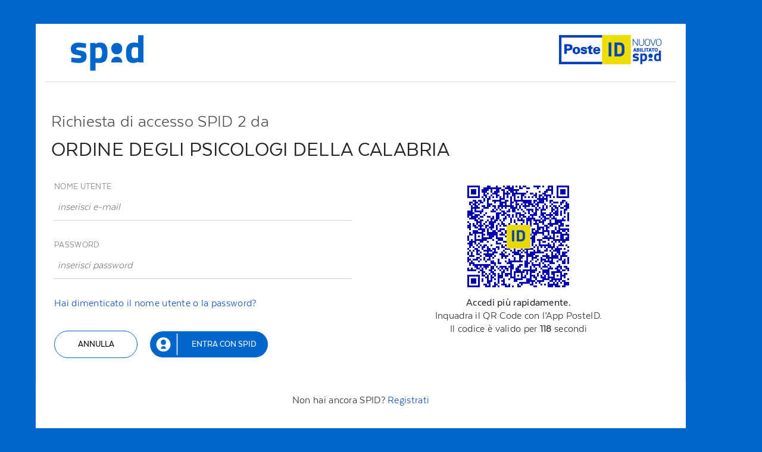

--- FILE ---
content_type: text/html;charset=UTF-8
request_url: https://posteid.poste.it/jod-login-schema/login.jsp
body_size: 6163
content:
<!DOCTYPE html PUBLIC "-//W3C//DTD XHTML 1.0 Transitional//EN" "http://www.w3.org/TR/xhtml1/DTD/xhtml1-transitional.dtd">









	















<html xmlns="http://www.w3.org/1999/xhtml" xml:lang="it" lang="it" dir="ltr">
<!-- false -->
<head>

    <meta http-equiv="X-UA-Compatible" content="IE=Edge" />
    <meta name="viewport" content="width=device-width, initial-scale=1" />
    <meta http-equiv="Content-Type" content="text/html; charset=utf-8" />
    <meta name="description" content="" />
    <meta name="keywords" content="" />

    
        <title>Login IDP</title>  
    <link type="text/css" rel="stylesheet" href="resources/css/loading-spinner.css" />    
  
	<script type="text/javascript" src="/jod-login-schema/resources/js/jquery.min.js"></script>

<!-- Stili base-->
<link type="text/css" rel="stylesheet" href="/jod-login-schema/risorse_dt/bootstrap/css/bootstrap.min.css">
<link type="text/css" rel="stylesheet" href="/jod-login-schema/risorse_dt/condivise/stili/trasversali/base.css">
<link type="text/css" rel="stylesheet" href="/jod-login-schema/risorse_dt/condivise/stili/trasversali/retina.css">

<link type="text/css" rel="stylesheet" href="/jod-login-schema/risorse_dt/condivise/stili/trasversali/typography.css">
<link type="text/css" rel="stylesheet" href="/jod-login-schema/risorse_dt/condivise/stili/trasversali/fonts.css">
<link type="text/css" rel="stylesheet" href="/jod-login-schema/risorse_dt/condivise/stili/trasversali/spaces.css">
<link type="text/css" rel="stylesheet" href="/jod-login-schema/risorse_dt/condivise/stili/trasversali/alignment.css">
<link type="text/css" rel="stylesheet" href="/jod-login-schema/risorse_dt/condivise/stili/trasversali/extra.css">
<link type="text/css" rel="stylesheet" href="/jod-login-schema/risorse_dt/condivise/stili/trasversali/base-element.css">


        
<script type="text/javascript" src="/jod-login-schema/risorse_dt/condivise/javascript/utilita.js"></script>
        
        
    
    <link type="text/css" rel="stylesheet" href="risorse/applicazioni/login-idp/stili/style-login-idp.css" />
	<!--[if lt IE 8]> 
        <link type="text/css" rel="stylesheet" href="risorse/applicazioni/login-idp/stili/style-login-idp-ie.css" />
    <![endif]-->
    
    <style type="text/css">

        
		@media only screen and (min-width: 767px) {
		
	     .modal-btn-170{
        
          width: 170px;
        
        }
	 }
    
    </style>
	
	
	<script type="text/javascript">
	function xreset() {
		try {
			
				document.location.href ="/jod-login-schema/on?xpar=f9gCKzHrdWPsloJ25CENb0amVeS0WTvCnr%2Fv21jBh6DGtVIAwWvVTzwRkmNYhfEeSn%2FxINsUT993sEFDbknNc4zY%2FJI9WRcZYv%2BXowTrz%2FE%3D";
			
		} catch (e) {
			
				window.location.href ="/jod-login-schema/on?xpar=f9gCKzHrdWPsloJ25CENb0amVeS0WTvCnr%2Fv21jBh6DGtVIAwWvVTzwRkmNYhfEeSn%2FxINsUT993sEFDbknNc4zY%2FJI9WRcZYv%2BXowTrz%2FE%3D";
			
			};
	 return true;

}
    </script>
	

<script language="javascript">



var ps_client_ip='3.14.28.173';

</script>



<script type="text/javascript" src="/jod-login-schema/resources/portal/js-rsa/json2.js" ></script>
<script type="text/javascript" src="/jod-login-schema/resources/portal/js-rsa/pbase-css.js"></script>
<script type="text/javascript" src="/jod-login-schema/resources/portal/js-rsa/pbase-css-poste.js"></script>


	<script type="text/javascript">
	function login(actForm) {
		try {
			posteSubmit(actForm);
		} catch (e) {};
	 return true;

}
    </script>



	
	
	
	<link rel="stylesheet" href="/jod-login-schema/risorse/applicazioni/login-idp/stili/style-login-idp-fix.css" type="text/css">
     
 

</head>

	
	

<body>
    <!--div id="main-container"-->
    <div class="content content-main">
    <div class="container innerspacer-xs-left-05 innerspacer-xs-right-05">
        <!--div class="row"-->
            <div id="accessibility-anchor">
                <div class="row">
                    <!--div class="col-md-12 col-structure"-->
                    <div class="col-structure">
                        <div id="main">
                            <div class="main-pills" style="border-bottom:0 !important">
                                <!--div class="main-pills-wrap"-->
                                    <div class="row">
                                        <!--div class="col-sm-12 innerspacer-md-20 innerspacer-lg-20"-->
                                        <div class="col-sm-12">

	

	





                <!--div class="col-md-12 col-structure">
                    <div id="main">
                        <div class="main-pills spacer-sm-bottom-0">
                            <div class="main-pills-wrap"-->



        <!-- row header -->
        <div class="row row-header border-bottom no-border-bottom-xs">
            <div class="wrap-container">
                <div class="col-lg-6 col-md-6 col-sm-6 col-xs-6 padding-0">
                        <div id="logo-container">
                            <h1>
    							
    							<a href="/" title="torna alla home">
    							
    							
    							<img src="risorse/applicazioni/login-idp/immagini/logo.png" alt="SPID - Sistema pubblico di IdentitÃ  Digitale" class="img-responsive">
    							
    								
    							</a>
    							</h1>
                        </div>
                    
                    
                </div>
                <div class="col-lg-6 col-md-6 col-sm-6 col-xs-6 padding-0">
                    <div id="partner-container">
                        <img src="risorse/applicazioni/login-idp/immagini/logo-posteid-abspid.png" alt="Accesso tramite PosteID" class="logo-spid img-responsive">
                    </div>
                </div>
                    
                    
                    <div class="clear"></div>
            </div>
        </div>



                            <!--/div>
                        </div>
                    </div>
                </div-->






   <!-- inizio contenitore richiamo modale -->

 
 
    <div class="modal fade" id="myModal" tabindex="-1" role="dialog" aria-labelledby="showLoading">
        <div class="modal-dialog modal-sm">
            <div class="modal-content">
                <div class="modal-header">
                    <h4 class="modal-title" id="showLoadingLabel">Attendi...</h4>
                </div>
                <div class="modal-body">
                    <div class="row">
                        <div class="col-sm-12">
                            <div class="progress progress-striped active">
                                <div class="progress-bar" style="width: 100%;"></div>
                            </div>
                        </div>
                    </div>
                </div>
            </div>
        </div>
    </div>
 
 
 
    <!-- fine contenitore -->




<script language="javascript">
var enableposteidv4=false;

enableposteidv4=true;


var disablesh=false;

disablesh=true;



</script>	

<script type="text/javascript" src="/jod-login-schema/resources/js/x-sc-v1.js"></script>		
<script type="text/javascript" src="/jod-login-schema/resources/js/jquery.min.js"></script>
<script type="text/javascript" src="/jod-login-schema/resources/js/bootstrap.min.js"></script>
<script type="text/javascript" src="/jod-login-schema/resources/js/jquery-show-loading.min.js"></script>
								

						   

	

	






						   

  <!-- row content -->

   <!-- begin welcome message -->
  
             <div class="row">
        <div class="wrap-container padding-0">
            <div class="innerspacer-xs-top-40 innerspacer-sm-top-40 innerspacer-md-top-40 hidden-xs">
            
            
              
               <h3>Richiesta di accesso SPID 2 da </h3><h2 style="word-break: break-all;">ORDINE DEGLI PSICOLOGI DELLA CALABRIA</h2>
              
              
            </div>
            
            <div class="visible-xs">
            
	            <div class="innerspacer-sm-top-40 innerspacer-md-top-40">
					  
			               <h3>Richiesta di accesso SPID 2 </h3><h2 style="word-break: break-all;">ORDINE DEGLI PSICOLOGI DELLA CALABRIA</h2>
			              
	            </div>
	            
				<div id="deeplinkid" class="col-xs-12 innerspacer-xs-0 hidden">
			        <div class="main-messages main-messages-id">
			            <a href="javascript:void(0);"  id="deeplinkid_a" onclick="deepLinkOpen();">
				            <div class="main-messages-wrap"> 
				                <div class="messages-heading">
				                    <p>
				                      <strong>Hai l'App PosteID?</strong><br/>
				                     Accedi pi&ugrave; rapidamente
				                    </p>
				                </div>
				            </div>
			            </a>
			        </div>
			    </div>
		    </div>
            
        </div>
    </div>
           
            <!-- end welcome message -->
   

    <!-- content -->


    <!--div class="row">
        <div class="wrap-container">
            <div class="innerspacer">

    <div class="content content-main spacer-xs-top-30">
        <div class="container">
            <div class="row">
                <div class="col-md-12 col-structure">
                    <div id="main">

                        <div class="innerspacer"-->               
							
							

								
							
							
							
                            <!--div id="accessibility-anchor"-->
                               	<form name="login" method="POST" action="/jod-login-schema/xloginbasic" onSubmit="login(this)">
                                    <fieldset class="innerspacer-xs-bottom-0 innerspacer-sm-bottom-0 innerspacer-md-bottom-0 innerspacer-lg-bottom-0">
                                        <!--div class="row">
                                            <div class="col-sm-12 padding-0"-->
                                                <!-- Tab panes -->
                                                <div class="row">
                                                    <div class="col-lg-6 col-md-6 col-sm-12 col-xs-12 padding-0">
                                                        <div class="spacer-xs-bottom-0 spacer-sm-bottom-0 spacer-md-bottom-0 spacer-lg-bottom-0 padding-0 padding-0">
                                                            <div class="form-group form-group-lg">
						                                        <p>
						                                            <label class="control-label" for="username">
						                                                Nome utente
						                                            </label>
						                                            <input class="form-control" id="username" name="username" placeholder="inserisci e-mail" type="text" autocomplete="off" value="" />
						                                            <!--input class="form-control" id="username" name="username" placeholder="inserisci" type="text" autocomplete="off" value="" readonly /-->
						                                        </p>
						                                    </div>
                                                            <div class="form-group form-group-lg">
                                                                <p>
                                                                    <label class="control-label" for="password">
                                                                        Password
                                                                    </label>
                                                                    <input class="form-control" id="password" name="password" type="password" placeholder="inserisci password" autocomplete="off" />
					                                     			<input class="input" type="hidden" id="pps" name="pps" value="0" />
																	<input type="hidden" name="dep" id="dep" value="">
																	<input type="hidden" name="dop" id="dop" value="">
																	<input type="hidden" name="evp" id="evp" value="">
																	<input type="hidden" name="mid" id="mid" value="">
																</p>
																<p class="spacer-xs-bottom-30 spacer-xs-top-30 spacer-lg-top-30">
																  <a href="https://posteid.poste.it/recuperocredenziali.shtml" title="Hai dimenticato il nome utente o la password?">Hai dimenticato il nome utente o la password?</a>
																</p>
						                                    </div>
																<div class="col-sm-12 btn-container-login-xs innerspacer-xs-0">
																	<p class="btn-container btn-container-right spacer-xs-bottom-10 spacer-xs-top-05 clearfix">
																		
																	
																	   <button class="btn btn-primary btn-login btn-login-xs" type="submit">Entra con SPID</button>
																		
								                                        <button class="btn btn-secondary btn-login-xs" type="button" onclick="xreset(this.form)">Annulla</button>
																	</p>
															     </div>
                                                        </div>
													</div>

				                                    
				                                    <div class="col-lg-6 col-md-6 hidden-xs hidden-sm">
                                                        <div class="box-editable-area text-md-center text-lg-center">
                                                            <!-- Inizio riga QR Code e countdown -->   
				
															<!--div class="col-lg-6"><img id="qr" /></div-->
															<!--div class="col-sm-6"><span id="qrcodemessage"><p>Apri l'App PosteID e inquadra il codice. <b>Effettuerai un accesso immediato</b> Il codice e' valido per <span id="time"></span> secondi </p></span></div-->
															<!--<div class="col-lg-12 col-md-12 hidden-sm hidden-xs"><p><img id="qr" /></p><p><span id="qrcodemessage"><h6>Accedi pi&ugrave; rapidamente.</h6><br />Inquadra il QR Code con l&rsquo;App PosteID Il codice e' valido per <b><span id="time"></span></b> secondi</span></p></div> -->

														    <!-- fine riga QR Code e countdown -->
														    
                                                                    <!-- Inizio riga QR Code e countdown -->   
						
																	<!--div class="col-lg-6"></div-->
																	<!--div class="col-sm-6"><span id="qrcodemessage"><p>Apri l'App PosteID e inquadra il codice. <b>Effettuerai un accesso immediato</b> Il codice e' valido per <span id="time"></span> secondi </p></span></div-->
																	<!--div class="col-lg-6"--><p class="text-md-center text-lg-center"><img id="qr" /></p><p><span id="qrcodemessage"><strong>Accedi pi&ugrave; rapidamente.</strong><br />Inquadra il QR Code con l&rsquo;App PosteID.<br />Il codice &egrave; valido per <b><span id="time"></span></b> secondi</span></p><!--/div-->

																    <!-- fine riga QR Code e countdown -->
                                                        </div>
                                                    </div> 
                            					</div>
                            				<!--/div>
                                		</div-->
                                	</fieldset>
                                </form>
                            <!--/div-->                 
						</div>
							
					<!--/p-->
					</div>
				</div>
			</div>
		</div>
	</div>
<!--/div-->
</div>
</div>

    <div class="container innerspacer-xs-left-05 innerspacer-xs-right-05">
        <div class="row">
            <!--div class="col-md-12">
                <div class="row"-->
                    <!--div class="col-md-12 col-structure"-->
                    <div class="col-structure">
                        <div id="main">
                            <div class="main-pills" style="border:0 !important">
                				<div class="row">
                					<div class="col-sm-12 innerspacer-md-20 innerspacer-lg-20">
                                		<p class="innerspacer-xs-bottom-30 text-md-center text-lg-center text-sm-center text-xs-center innerspacer-xs-bottom-30">Non hai ancora SPID? <a href="https://posteid.poste.it/identificazione/identificazione.shtml">Registrati</a></p>
                                	</div>
                                </div>
                            </div>
                        </div>
                    </div>
                <!--/div>
            </div-->
        </div>
    </div>

					
 
<!-- puo' stare alla fine -->       
<form name="login" id="login" method="POST" action="/jod-login-schema/xqrlogindis">
                			
<input type="hidden" name="secureToken" id="secureToken" value="" >
<input type="hidden" name="secureTokenv4" id="secureTokenv4" value="" >



</form>
										  
										  				

							
    <script type="text/javascript">

         var deepLink = true;
    
         var mobile = $('html').hasClass('pi-mobile');
         
         if(!mobile){
		   buildQrCode("120000",  "/jod-login-schema/secureholder/generateqrcode");
		   updateTime();
		 }
         
         if(mobile){
        	 
        	 if(deepLink){
        	  
        	   //$('#deeplinkid').removeClass('hidden');   
        	   
        	   var apackage = "posteitaliane.posteapp.appposteid";
        	   var intent   = true;
        	   
	       	   var aWebView =  false;
	       	   
        	   buildDeepLink("120000", "/jod-login-schema/secureholder/generateqrcode", "https://appregistry-posteid.mobile.poste.it/jod-login-schema/btcs/pid/access/v1/?tranId=", intent, apackage, aWebView);
        	   
        	 }
         }
		 
    </script>      


<!-- start modal OK -->

<div class="modal fade in" id="modalOK" tabindex="-1" role="dialog" aria-labelledby="ModalKOLabel"  style="display: none;" data-backdrop="static">
    <div class="modal-dialog" role="document">
        <div class="modal-content">
            <div class="modal-header">
<!--                 <button type="button" class="close" data-dismiss="modal" aria-label="Close"><span class="close-icon">Ã</span></button> -->
                <h4 class="modal-title innerspacer-md-top-15" id="ModalKO"><img src="/jod-login-schema/risorse/applicazioni/login-idp/immagini/logo.png" class="logo-modale"></h4>
                <h4 class="modal-title innerspacer-md-top-15" id="ModalKO"><img src="/jod-login-schema/risorse/applicazioni/login-idp/immagini/logo-posteid-abspid.png" class="logo-posteid-abspid"></h4>
            </div>
            <div class="modal-body">
                <div class="row">
                    <div class="col-sm-12 text-xs-center">
                        <h3 class="spacer-xs-bottom-30">Accesso eseguito</h3>
                        <p class="spacer-xs-bottom-20">La richiesta di autorizzazione<br />&egrave; andata a buon fine.</p>
                        <img src="/jod-login-schema/risorse_dt/condivise/immagini/icone/ic_ok.png" style="width:30%;">
                    </div>
                </div>

            </div>
        </div>
    </div>
</div>

<!-- start modal KO -->

<!-- start modal polling01 -->

<div class="modal fade in" id="modalWaitingQR" tabindex="-1" role="dialog" aria-labelledby="ModalKOLabel" style="display: none;" data-backdrop="static">
    <div class="modal-dialog" role="document">
        <div class="modal-content">
            <div class="modal-header">
                <div class="col-lg-6 col-sm-6 col-md-6 col-xs-6">
	                <h4 class="modal-title innerspacer-md-top-10" id="ModalKO"><img src="/jod-login-schema/risorse/applicazioni/login-idp/immagini/logo.png" class="logo-modale"></h4>
	            </div>
	            <div class="col-lg-6 col-sm-6 col-md-6 col-xs-6">
                	<h4 class="modal-title innerspacer-md-top-25 innerspacer-lg-top-25 innerspacer-xs-top-10 innerspacer-xs-top-20-modal" id="ModalKO"><img src="/jod-login-schema/risorse/applicazioni/login-idp/immagini/logo-posteid-abspid.png" class="logo-posteid-abspid"></h4>
                </div>
            </div>
            <div class="modal-body">
               <div class="row">
                    <div class="col-sm-12 text-xs-center">
                        <h3 class="spacer-xs-bottom-30">Controlla il tuo smartphone</h3>
                        <p class="spacer-xs-bottom-20">Per proseguire devi autorizzare l'accesso<br/>nell'App PosteID.</p>
                        <img src="/jod-login-schema/risorse_dt/condivise/immagini/icone/ic_polling.png" style="width:30%;"><br/><br/>
                        <p style="font-size: 0.8em;"><strong>Non hai ricevuto la notifica?</strong></p>
                        <p style="font-size: 0.8em;">Puoi trovarla direttamente all'interno dell'App PosteID.</p>
                    </div>
                    <div class="col-sm-12 text-xs-center spacer-xs-top-30">
                			 <button type="button" class="btn btn-secondary" data-dismiss="modal" aria-label="Close" onclick="abortQrCode();"><span>Annulla</span></button>
                    </div>
                </div>
            </div>
        </div>
    </div>
</div>


<div class="modal fade in" id="modalWaitingDeepLink" tabindex="-1" role="dialog" aria-labelledby="ModalKOLabel" style="display: none;" data-backdrop="static">
    <div class="modal-dialog" role="document">
        <div class="modal-content">
            <div class="modal-header">
                <div class="col-lg-6 col-sm-6 col-md-6 col-xs-6">
	                <h4 class="modal-title innerspacer-md-top-10" id="ModalKO"><img src="/jod-login-schema/risorse/applicazioni/login-idp/immagini/logo.png" class="logo-modale"></h4>
	            </div>
	            <div class="col-lg-6 col-sm-6 col-md-6 col-xs-6">
                	<h4 class="modal-title innerspacer-md-top-25 innerspacer-lg-top-25 innerspacer-xs-top-10 innerspacer-xs-top-20-modal" id="ModalKO"><img src="/jod-login-schema/risorse/applicazioni/login-idp/immagini/logo-posteid-abspid.png" class="logo-posteid-abspid"></h4>
                </div>
            </div>
            <div class="modal-body">
               <div class="row">
                    <div class="col-sm-12 text-xs-center">
                        <h3 class="spacer-xs-bottom-30">Connessione con la tua App PosteID in corso...</h3>
                        <p class="spacer-xs-bottom-20">Per proseguire devi autorizzare l'accesso<br/>nell'App PosteID.</p>
                        <img src="/jod-login-schema/risorse_dt/condivise/immagini/icone/ic_polling.png" style="width:30%;"><br/><br/>
                        <p style="font-size: 0.8em;"><strong>Non riesci ad accedere con l'App?</strong></p>
                        <p style="font-size: 0.8em;">Accedi con la modalit&agrave; classica cliccando su &laquo;Annulla&raquo;</p>
                    </div>
                    <div class="col-sm-12 text-xs-center spacer-xs-top-30">
                			 <button type="button" class="btn btn-secondary" data-dismiss="modal" aria-label="Close" onclick="abortQrCode();"><span>Annulla</span></button>
                    </div>
                </div>
            </div>
        </div>
    </div>
</div>


<!-- start modal KO -->
                 
                 
                 
                <div id="spid-footer" class="row spacer-lg-top-40 spacer-md-top-40 spacer-sm-top-40 spacer-xs-top-40 " style="background-color:#30373d;">
                    <div class="col-md-12 innerspacer-lg-0 text-md-center text-lg-center text-sm-center text-xs-center innerspacer-lg-10 innerspacer-md-10 innerspacer-sm-10 innerspacer-xs-10">
                            <img src="risorse/applicazioni/login-idp/immagini/spid-agid-logo-bb.png" style="width:25%">
                    </div style="padding: 0 !important;">
                </div>

<script language="javascript">var ds = "0";try {ds= (window.screen.width + "" + window.screen.height + "" + window.screen.colorDepth + "" + window.screen.availWidth + "" + window.screen.availHeight);var obj = document.getElementById("pps");obj.value=ds;} catch(x) {}</script>

</body>

</html>


        



--- FILE ---
content_type: text/css
request_url: https://posteid.poste.it/jod-login-schema/resources/css/loading-spinner.css
body_size: 623
content:
/*#container-spinner {
   background-color: rgba(0,51,153,0.7);
   display: block;
   margin: 0 auto;
   -webkit-opacity: 0.5;
   -khtml-opacity: 0.5;
   -moz-opacity: 0.5;
   -ms-opacity: 0.5;
   -o-opacity: 0.5;
   -ms-filter:"progid:DXImageTransform.Microsoft.Alpha(Opacity=50)";
   filter: alpha(opacity=50);
   overflow: hidden;
   position: absolute;
   z-index: 9998;
}

#dvLoading
{
   position: fixed;*
   position: absolute;
   z-index: 9999;
   left: 50%;
   top: 50%;
   margin: -25px 0 0 -25px;
}*/

.container-spinner {
  background-color: rgba(255,255,255,0.7);
    display: block;
    margin: 0 auto;
    -webkit-opacity: 0.5;
    -khtml-opacity: 0.5;
    -moz-opacity: 0.5;
    -ms-opacity: 0.5;
    -o-opacity: 0.5;
    -ms-filter:"progid:DXImageTransform.Microsoft.Alpha(Opacity=50)";
    filter: alpha(opacity=50);
    overflow: hidden;
    position: absolute;
    z-index: 9998;
}

#dvLoading {
    left: 50%;
    margin: -25px 0 0 -25px;
    position: absolute;
    top: 50%;
    z-index: 9999;
}

#spinner {
  margin: 0 auto;
  text-align: center;
  height:100%;
}

#spinner img {
  position:absolute;
  top:50%;
  left: 50%;
}

@-webkit-keyframes sk-rotateplane {
  0% { -webkit-transform: perspective(120px) }
  50% { -webkit-transform: perspective(120px) rotateY(180deg) }
  100% { -webkit-transform: perspective(120px) rotateY(180deg)  rotateX(180deg) }
}

@keyframes sk-rotateplane {
  0% { 
    transform: perspective(120px) rotateX(0deg) rotateY(0deg);
    -webkit-transform: perspective(120px) rotateX(0deg) rotateY(0deg) 
  } 50% { 
    transform: perspective(120px) rotateX(-180.1deg) rotateY(0deg);
    -webkit-transform: perspective(120px) rotateX(-180.1deg) rotateY(0deg) 
  } 100% { 
    transform: perspective(120px) rotateX(-180deg) rotateY(-179.9deg);
    -webkit-transform: perspective(120px) rotateX(-180deg) rotateY(-179.9deg);
  }
}


--- FILE ---
content_type: text/css
request_url: https://posteid.poste.it/jod-login-schema/risorse_dt/condivise/stili/trasversali/retina.css
body_size: 100
content:
/*

Retina.css GD//FS//DU (c) Poste Italiane 2016

*/


--- FILE ---
content_type: text/css
request_url: https://posteid.poste.it/jod-login-schema/risorse_dt/condivise/stili/trasversali/typography.css
body_size: 1123
content:
/*****************************************************

    Foglio stile Tipografia - (c) Poste Italiane 2016 - GD//FS//DU

*****************************************************/


/*

8px = 0.4444rem
9px = 0.5rem
10px = 0.5556rem
11px = 0.6111rem
12px = 0.6667rem
13px = 0.7222rem
14px = 0.7778rem
15px = 0.8333rem
16px = 0.8889rem
18px = 1rem (base)
20px = 1.111rem
22px = 1.222rem
24px = 1.333rem
26px = 1.444rem
28px = 1.556rem
30px = 1.667rem
32px = 1.778rem
34px = 1.889rem
36px = 2rem
38px = 2.111rem
40px = 2.222rem
44px = 2.444rem
48.60px = 2.667rem
70px = 3.889rem

*/

html {
    font-size: 18px;
    /* Definizione base */
}

body {
    font-family: 'Texta', sans-serif;
    color: #222427;
    font-weight: 400;
    letter-spacing: 0.3px;
    font-size: 1rem;
}

a {
    color: #0047bb;
    outline: 0;
    outline: none !important;
}

a:hover,
a:focus {
    text-decoration: none;
    color: #00328e;
    outline: none;
}

h1,
h2,
h3,
h4,
h5,
h6,
.h1,
.h2,
.h3,
.h4,
.h5,
.h6,
h1 small,
.h1 small,
h2 small,
.h2 small,
h3 small,
.h3 small,
h1 .small,
.h1 .small,
h2 .small,
.h2 .small,
h3 .small,
.h3 .small {
    color: #4a4a4a;
    font-weight: 400;
}

h1,
.h1 {
    font-size: 60px;
    font-weight: 500;
}

h2,
.h2 {
    color: #0047bb;
    font-size: 44px;
    font-weight: 300;
    margin-bottom: 35px;
    margin-top: 0;
}

h3,
.h3 {
    font-size: 30px;
}

h4,
.h4 {
    font-size: 26px;
}

h5,
.h5 {
    font-size: 22px;
}

h6,
.h6 {
    font-size: 16px;
    text-transform: uppercase;
    font-weight: bold;
}

h1 small,
.h1 small {
    font-size: 43%;
    font-weight: 400;
    padding: 10px 0 0;
    line-height: 135%;
}

.main-result h1 {
    margin-top: 0;
    font-size: 48px;
    font-weight: 200;
}


/* area applicativa */

h3.area-heading {
    font-size: 26px;
    margin-bottom: 20px;
    margin-top: 35px;
    font-weight: 500;
}

fieldset h3.area-heading {
    margin-bottom: 20px;
    margin-top: 0;
}

.box-editable-area .subtext {
    font-size: 16px;
}


/**/

.thin {
    font-weight: 100!important;
}

.light {
    font-weight: 200!important;
}

.bold {
    font-weight: 600!important;
}

.note {
    font-size: 12px;
    font-style: italic;
}

.text-warning {
    color: #ffb906!important;
}

.text-error {
    color: #ff3636!important;
}

.text-success {
    color: #26b158!important;
}

.text-light {
    color: #787878!important;
}


/*xs*/

@media (max-width: 767px) {
    h1,
    .h1 {
        font-size: 48px;
        font-weight: 500;
    }
    h2,
    .h2 {
        font-size: 34px;
    }
    h3,
    .h3 {
        font-size: 26px;
    }
    h4,
    .h4 {
        font-size: 20px;
    }
    .main-result h1 {
        margin-top: 0;
        font-size: 40px;
        font-weight: 200;
    }
}


/*sm*/

@media screen and (min-width: 768px) and (max-width: 991px) {
    h1,
    .h1 {
        font-size: 48px;
    }
    h2,
    .h2 {
        font-size: 34px;
    }
    h3,
    .h3 {
        font-size: 30px;
    }
    .main-result h1 {
        margin-top: 0;
        font-size: 40px;
        font-weight: 200;
    }
}


/*md*/

@media screen and (min-width: 992px) and (max-width: 1199px) {}


/*lg*/

@media (min-width: 1200px) {}

--- FILE ---
content_type: text/css
request_url: https://posteid.poste.it/jod-login-schema/risorse_dt/condivise/stili/trasversali/spaces.css
body_size: 3474
content:
/*****************************************************

    Foglio stile Spaziature - (c) Poste Italiane 2016 - GD//FS//DU

*****************************************************/


/* cutspacer/spacer (custom) */

.cutspacer-xs-top-75 {
    margin-top: -75px;
}
.spacer-xs-bottom-95{
    margin-bottom: 95px;
}

/*margin 0*/

.spacer-xs-0 {
    margin: 0 !important;
}

.spacer-xs-top-0 {
    margin-top: 0 !important;
}

.spacer-xs-bottom-0 {
    margin-bottom: 0 !important;
}

.spacer-xs-left-0 {
    margin-left: 0 !important;
}

.spacer-xs-right-0 {
    margin-right: 0 !important;
}


/*margin 05*/

.spacer-xs-05 {
    margin: 5px !important;
}

.spacer-xs-top-05 {
    margin-top: 5px !important;
}

.spacer-xs-bottom-05 {
    margin-bottom: 5px !important;
}

.spacer-xs-left-05 {
    margin-left: 5px !important;
}

.spacer-xs-right-05 {
    margin-right: 5px !important;
}


/*margin 10*/

.spacer-xs-10 {
    margin: 10px !important;
}

.spacer-xs-top-10 {
    margin-top: 10px !important;
}

.spacer-xs-bottom-10 {
    margin-bottom: 10px !important;
}

.spacer-xs-left-10 {
    margin-left: 10px !important;
}

.spacer-xs-right-10 {
    margin-right: 10px !important;
}


/*margin 15*/

.spacer-xs-15 {
    margin: 15px !important;
}

.spacer-xs-top-15 {
    margin-top: 15px !important;
}

.spacer-xs-bottom-15 {
    margin-bottom: 15px !important;
}

.spacer-xs-left-15 {
    margin-left: 15px !important;
}

.spacer-xs-right-15 {
    margin-right: 15px !important;
}


/*margin 20*/

.spacer-xs-20 {
    margin: 20px !important;
}

.spacer-xs-top-20 {
    margin-top: 20px !important;
}

.spacer-xs-bottom-20 {
    margin-bottom: 20px !important;
}

.spacer-xs-left-20 {
    margin-left: 20px !important;
}

.spacer-xs-right-20 {
    margin-right: 20px !important;
}


/*margin 25*/

.spacer-xs-25 {
    margin: 25px !important;
}

.spacer-xs-top-25 {
    margin-top: 25px !important;
}

.spacer-xs-bottom-25 {
    margin-bottom: 25px !important;
}

.spacer-xs-left-25 {
    margin-left: 25px !important;
}

.spacer-xs-right-25 {
    margin-right: 25px !important;
}


/*margin 30*/

.spacer-xs-30 {
    margin: 30px !important;
}

.spacer-xs-top-30 {
    margin-top: 30px !important;
}

.spacer-xs-bottom-30 {
    margin-bottom: 30px !important;
}

.spacer-xs-left-30 {
    margin-left: 30px !important;
}

.spacer-xs-right-30 {
    margin-right: 30px !important;
}


/*margin 40*/

.spacer-xs-40 {
    margin: 40px !important;
}

.spacer-xs-top-40 {
    margin-top: 40px !important;
}

.spacer-xs-bottom-40 {
    margin-bottom: 40px !important;
}

.spacer-xs-left-40 {
    margin-left: 40px !important;
}

.spacer-xs-right-40 {
    margin-right: 40px !important;
}


/*padding 0*/

.innerspacer-xs-0 {
    padding: 0 !important;
}

.innerspacer-xs-top-0 {
    padding-top: 0 !important;
}

.innerspacer-xs-bottom-0 {
    padding-bottom: 0 !important;
}

.innerspacer-xs-left-0 {
    padding-left: 0 !important;
}

.innerspacer-xs-right-0 {
    padding-right: 0 !important;
}


/*padding 05*/

.innerspacer-xs-05 {
    padding: 5px !important;
}

.innerspacer-xs-top-05 {
    padding-top: 5px !important;
}

.innerspacer-xs-bottom-05 {
    padding-bottom: 5px !important;
}

.innerspacer-xs-left-05 {
    padding-left: 5px !important;
}

.innerspacer-xs-right-05 {
    padding-right: 5px !important;
}


/*padding 10*/

.innerspacer-xs-10 {
    padding: 10px !important;
}

.innerspacer-xs-top-10 {
    padding-top: 10px !important;
}

.innerspacer-xs-bottom-10 {
    padding-bottom: 10px !important;
}

.innerspacer-xs-left-10 {
    padding-left: 10px !important;
}

.innerspacer-xs-right-10 {
    padding-right: 10px !important;
}


/*padding 15*/

.innerspacer-xs-15 {
    padding: 15px !important;
}

.innerspacer-xs-top-15 {
    padding-top: 15px !important;
}

.innerspacer-xs-bottom-15 {
    padding-bottom: 15px !important;
}

.innerspacer-xs-left-15 {
    padding-left: 15px !important;
}

.innerspacer-xs-right-15 {
    padding-right: 15px !important;
}


/*padding 20*/

.innerspacer-xs-20 {
    padding: 20px !important;
}

.innerspacer-xs-top-20 {
    padding-top: 20px !important;
}

.innerspacer-xs-bottom-20 {
    padding-bottom: 20px !important;
}

.innerspacer-xs-left-20 {
    padding-left: 20px !important;
}

.innerspacer-xs-right-20 {
    padding-right: 20px !important;
}


/*padding 25*/

.innerspacer-xs-25 {
    padding: 25px !important;
}

.innerspacer-xs-top-25 {
    padding-top: 25px !important;
}

.innerspacer-xs-bottom-25 {
    padding-bottom: 25px !important;
}

.innerspacer-xs-left-25 {
    padding-left: 25px !important;
}

.innerspacer-xs-right-25 {
    padding-right: 25px !important;
}


/*padding 30*/

.innerspacer-xs-30 {
    padding: 30px !important;
}

.innerspacer-xs-top-30 {
    padding-top: 30px !important;
}

.innerspacer-xs-bottom-30 {
    padding-bottom: 30px !important;
}

.innerspacer-xs-left-30 {
    padding-left: 30px !important;
}

.innerspacer-xs-right-30 {
    padding-right: 30px !important;
}


/*padding 40*/

.innerspacer-xs-40 {
    padding: 40px !important;
}

.innerspacer-xs-top-40 {
    padding-top: 40px !important;
}

.innerspacer-xs-bottom-40 {
    padding-bottom: 40px !important;
}

.innerspacer-xs-left-40 {
    padding-left: 40px !important;
}

.innerspacer-xs-right-40 {
    padding-right: 40px !important;
}


/*padding 50*/

.innerspacer-xs-50 {
    padding: 50px !important;
}

.innerspacer-xs-top-40 {
    padding-top: 50px !important;
}

.innerspacer-xs-bottom-50 {
    padding-bottom: 50px !important;
}

.innerspacer-xs-left-50 {
    padding-left: 50px !important;
}

.innerspacer-xs-right-50 {
    padding-right: 50px !important;
}


/****************** no-limit sm ******************/

@media (min-width: 768px) {
    /*margin 0*/
    .spacer-sm-0 {
        margin: 0 !important;
    }
    .spacer-sm-top-0 {
        margin-top: 0 !important;
    }
    .spacer-sm-bottom-0 {
        margin-bottom: 0 !important;
    }
    .spacer-sm-left-0 {
        margin-left: 0 !important;
    }
    .spacer-sm-right-0 {
        margin-right: 0 !important;
    }
    /*margin 05*/
    .spacer-sm-05 {
        margin: 5px !important;
    }
    .spacer-sm-top-05 {
        margin-top: 5px !important;
    }
    .spacer-sm-bottom-05 {
        margin-bottom: 5px !important;
    }
    .spacer-sm-left-05 {
        margin-left: 5px !important;
    }
    .spacer-sm-right-05 {
        margin-right: 5px !important;
    }
    /*margin 10*/
    .spacer-sm-10 {
        margin: 10px !important;
    }
    .spacer-sm-top-10 {
        margin-top: 10px !important;
    }
    .spacer-sm-bottom-10 {
        margin-bottom: 10px !important;
    }
    .spacer-sm-left-10 {
        margin-left: 10px !important;
    }
    .spacer-sm-right-10 {
        margin-right: 10px !important;
    }
    /*margin 15*/
    .spacer-sm-15 {
        margin: 15px !important;
    }
    .spacer-sm-top-15 {
        margin-top: 15px !important;
    }
    .spacer-sm-bottom-15 {
        margin-bottom: 15px !important;
    }
    .spacer-sm-left-15 {
        margin-left: 15px !important;
    }
    .spacer-sm-right-15 {
        margin-right: 15px !important;
    }
    /*margin 20*/
    .spacer-sm-20 {
        margin: 20px !important;
    }
    .spacer-sm-top-20 {
        margin-top: 20px !important;
    }
    .spacer-sm-bottom-20 {
        margin-bottom: 20px !important;
    }
    .spacer-sm-left-20 {
        margin-left: 20px !important;
    }
    .spacer-sm-right-20 {
        margin-right: 20px !important;
    }
    /*margin 25*/
    .spacer-sm-25 {
        margin: 25px !important;
    }
    .spacer-sm-top-25 {
        margin-top: 25px !important;
    }
    .spacer-sm-bottom-25 {
        margin-bottom: 25px !important;
    }
    .spacer-sm-left-25 {
        margin-left: 25px !important;
    }
    .spacer-sm-right-25 {
        margin-right: 25px !important;
    }
    /*margin 30*/
    .spacer-sm-30 {
        margin: 30px !important;
    }
    .spacer-sm-top-30 {
        margin-top: 30px !important;
    }
    .spacer-sm-bottom-30 {
        margin-bottom: 30px !important;
    }
    .spacer-sm-left-30 {
        margin-left: 30px !important;
    }
    .spacer-sm-right-30 {
        margin-right: 30px !important;
    }
    /*margin 40*/
    .spacer-sm-40 {
        margin: 40px !important;
    }
    .spacer-sm-top-40 {
        margin-top: 40px !important;
    }
    .spacer-sm-bottom-40 {
        margin-bottom: 40px !important;
    }
    .spacer-sm-left-40 {
        margin-left: 40px !important;
    }
    .spacer-sm-right-40 {
        margin-right: 40px !important;
    }
    /*padding 0*/
    .innerspacer-sm-0 {
        padding: 0 !important;
    }
    .innerspacer-sm-top-0 {
        padding-top: 0 !important;
    }
    .innerspacer-sm-bottom-0 {
        padding-bottom: 0 !important;
    }
    .innerspacer-sm-left-0 {
        padding-left: 0 !important;
    }
    .innerspacer-sm-right-0 {
        padding-right: 0 !important;
    }
    /*padding 05*/
    .innerspacer-sm-05 {
        padding: 5px !important;
    }
    .innerspacer-sm-top-05 {
        padding-top: 5px !important;
    }
    .innerspacer-sm-bottom-05 {
        padding-bottom: 5px !important;
    }
    .innerspacer-sm-left-05 {
        padding-left: 5px !important;
    }
    .innerspacer-sm-right-05 {
        padding-right: 5px !important;
    }
    /*padding 10*/
    .innerspacer-sm-10 {
        padding: 10px !important;
    }
    .innerspacer-sm-top-10 {
        padding-top: 10px !important;
    }
    .innerspacer-sm-bottom-10 {
        padding-bottom: 10px !important;
    }
    .innerspacer-sm-left-10 {
        padding-left: 10px !important;
    }
    .innerspacer-sm-right-10 {
        padding-right: 10px !important;
    }
    /*padding 15*/
    .innerspacer-sm-15 {
        padding: 15px !important;
    }
    .innerspacer-sm-top-15 {
        padding-top: 15px !important;
    }
    .innerspacer-sm-bottom-15 {
        padding-bottom: 15px !important;
    }
    .innerspacer-sm-left-15 {
        padding-left: 15px !important;
    }
    .innerspacer-sm-right-15 {
        padding-right: 15px !important;
    }
    /*padding 20*/
    .innerspacer-sm-20 {
        padding: 20px !important;
    }
    .innerspacer-sm-top-20 {
        padding-top: 20px !important;
    }
    .innerspacer-sm-bottom-20 {
        padding-bottom: 20px !important;
    }
    .innerspacer-sm-left-20 {
        padding-left: 20px !important;
    }
    .innerspacer-sm-right-20 {
        padding-right: 20px !important;
    }
    /*padding 25*/
    .innerspacer-sm-25 {
        padding: 25px !important;
    }
    .innerspacer-sm-top-25 {
        padding-top: 25px !important;
    }
    .innerspacer-sm-bottom-25 {
        padding-bottom: 25px !important;
    }
    .innerspacer-sm-left-25 {
        padding-left: 25px !important;
    }
    .innerspacer-sm-right-25 {
        padding-right: 25px !important;
    }
    /*padding 30*/
    .innerspacer-sm-30 {
        padding: 30px !important;
    }
    .innerspacer-sm-top-30 {
        padding-top: 30px !important;
    }
    .innerspacer-sm-bottom-30 {
        padding-bottom: 30px !important;
    }
    .innerspacer-sm-left-30 {
        padding-left: 30px !important;
    }
    .innerspacer-sm-right-30 {
        padding-right: 30px !important;
    }
    /*padding 40*/
    .innerspacer-sm-40 {
        padding: 40px !important;
    }
    .innerspacer-sm-top-40 {
        padding-top: 40px !important;
    }
    .innerspacer-sm-bottom-40 {
        padding-bottom: 40px !important;
    }
    .innerspacer-sm-left-40 {
        padding-left: 40px !important;
    }
    .innerspacer-sm-right-40 {
        padding-right: 40px !important;
    }
    /*padding 50*/
    .innerspacer-sm-50 {
        padding: 50px !important;
    }
    .innerspacer-sm-top-40 {
        padding-top: 50px !important;
    }
    .innerspacer-sm-bottom-50 {
        padding-bottom: 50px !important;
    }
    .innerspacer-sm-left-50 {
        padding-left: 50px !important;
    }
    .innerspacer-sm-right-50 {
        padding-right: 50px !important;
    }
}


/****************** no-limit md ******************/

@media (min-width: 992px) {
    /*margin 0*/
    .spacer-md-0 {
        margin: 0 !important;
    }
    .spacer-md-top-0 {
        margin-top: 0 !important;
    }
    .spacer-md-bottom-0 {
        margin-bottom: 0 !important;
    }
    .spacer-md-left-0 {
        margin-left: 0 !important;
    }
    .spacer-md-right-0 {
        margin-right: 0 !important;
    }
    /*margin 05*/
    .spacer-md-05 {
        margin: 5px !important;
    }
    .spacer-md-top-05 {
        margin-top: 5px !important;
    }
    .spacer-md-bottom-05 {
        margin-bottom: 5px !important;
    }
    .spacer-md-left-05 {
        margin-left: 5px !important;
    }
    .spacer-md-right-05 {
        margin-right: 5px !important;
    }
    /*margin 10*/
    .spacer-md-10 {
        margin: 10px !important;
    }
    .spacer-md-top-10 {
        margin-top: 10px !important;
    }
    .spacer-md-bottom-10 {
        margin-bottom: 10px !important;
    }
    .spacer-md-left-10 {
        margin-left: 10px !important;
    }
    .spacer-md-right-10 {
        margin-right: 10px !important;
    }
    /*margin 15*/
    .spacer-md-15 {
        margin: 15px !important;
    }
    .spacer-md-top-15 {
        margin-top: 15px !important;
    }
    .spacer-md-bottom-15 {
        margin-bottom: 15px !important;
    }
    .spacer-md-left-15 {
        margin-left: 15px !important;
    }
    .spacer-md-right-15 {
        margin-right: 15px !important;
    }
    /*margin 20*/
    .spacer-md-20 {
        margin: 20px !important;
    }
    .spacer-md-top-20 {
        margin-top: 20px !important;
    }
    .spacer-md-bottom-20 {
        margin-bottom: 20px !important;
    }
    .spacer-md-left-20 {
        margin-left: 20px !important;
    }
    .spacer-md-right-20 {
        margin-right: 20px !important;
    }
    /*margin 25*/
    .spacer-md-25 {
        margin: 25px !important;
    }
    .spacer-md-top-25 {
        margin-top: 25px !important;
    }
    .spacer-md-bottom-25 {
        margin-bottom: 25px !important;
    }
    .spacer-md-left-25 {
        margin-left: 25px !important;
    }
    .spacer-md-right-25 {
        margin-right: 25px !important;
    }
    /*margin 30*/
    .spacer-md-30 {
        margin: 30px !important;
    }
    .spacer-md-top-30 {
        margin-top: 30px !important;
    }
    .spacer-md-bottom-30 {
        margin-bottom: 30px !important;
    }
    .spacer-md-left-30 {
        margin-left: 30px !important;
    }
    .spacer-md-right-30 {
        margin-right: 30px !important;
    }
    /*margin 40*/
    .spacer-md-40 {
        margin: 40px !important;
    }
    .spacer-md-top-40 {
        margin-top: 40px !important;
    }
    .spacer-md-bottom-40 {
        margin-bottom: 40px !important;
    }
    .spacer-md-left-40 {
        margin-left: 40px !important;
    }
    .spacer-md-right-40 {
        margin-right: 40px !important;
    }
    /*padding 0*/
    .innerspacer-md-0 {
        padding: 0 !important;
    }
    .innerspacer-md-top-0 {
        padding-top: 0 !important;
    }
    .innerspacer-md-bottom-0 {
        padding-bottom: 0 !important;
    }
    .innerspacer-md-left-0 {
        padding-left: 0 !important;
    }
    .innerspacer-md-right-0 {
        padding-right: 0 !important;
    }
    /*padding 05*/
    .innerspacer-md-05 {
        padding: 5px !important;
    }
    .innerspacer-md-top-05 {
        padding-top: 5px !important;
    }
    .innerspacer-md-bottom-05 {
        padding-bottom: 5px !important;
    }
    .innerspacer-md-left-05 {
        padding-left: 5px !important;
    }
    .innerspacer-md-right-05 {
        padding-right: 5px !important;
    }
    /*padding 10*/
    .innerspacer-md-10 {
        padding: 10px !important;
    }
    .innerspacer-md-top-10 {
        padding-top: 10px !important;
    }
    .innerspacer-md-bottom-10 {
        padding-bottom: 10px !important;
    }
    .innerspacer-md-left-10 {
        padding-left: 10px !important;
    }
    .innerspacer-md-right-10 {
        padding-right: 10px !important;
    }
    /*padding 15*/
    .innerspacer-md-15 {
        padding: 15px !important;
    }
    .innerspacer-md-top-15 {
        padding-top: 15px !important;
    }
    .innerspacer-md-bottom-15 {
        padding-bottom: 15px !important;
    }
    .innerspacer-md-left-15 {
        padding-left: 15px !important;
    }
    .innerspacer-md-right-15 {
        padding-right: 15px !important;
    }
    /*padding 20*/
    .innerspacer-md-20 {
        padding: 20px !important;
    }
    .innerspacer-md-top-20 {
        padding-top: 20px !important;
    }
    .innerspacer-md-bottom-20 {
        padding-bottom: 20px !important;
    }
    .innerspacer-md-left-20 {
        padding-left: 20px !important;
    }
    .innerspacer-md-right-20 {
        padding-right: 20px !important;
    }
    /*padding 25*/
    .innerspacer-md-25 {
        padding: 25px !important;
    }
    .innerspacer-md-top-25 {
        padding-top: 25px !important;
    }
    .innerspacer-md-bottom-25 {
        padding-bottom: 25px !important;
    }
    .innerspacer-md-left-25 {
        padding-left: 25px !important;
    }
    .innerspacer-md-right-25 {
        padding-right: 25px !important;
    }
    /*padding 30*/
    .innerspacer-md-30 {
        padding: 30px !important;
    }
    .innerspacer-md-top-30 {
        padding-top: 30px !important;
    }
    .innerspacer-md-bottom-30 {
        padding-bottom: 30px !important;
    }
    .innerspacer-md-left-30 {
        padding-left: 30px !important;
    }
    .innerspacer-md-right-30 {
        padding-right: 30px !important;
    }
    /*padding 40*/
    .innerspacer-md-40 {
        padding: 40px !important;
    }
    .innerspacer-md-top-40 {
        padding-top: 40px !important;
    }
    .innerspacer-md-bottom-40 {
        padding-bottom: 40px !important;
    }
    .innerspacer-md-left-40 {
        padding-left: 40px !important;
    }
    .innerspacer-md-right-40 {
        padding-right: 40px !important;
    }
    /*padding 50*/
    .innerspacer-md-50 {
        padding: 50px !important;
    }
    .innerspacer-md-top-40 {
        padding-top: 50px !important;
    }
    .innerspacer-md-bottom-50 {
        padding-bottom: 50px !important;
    }
    .innerspacer-md-left-50 {
        padding-left: 50px !important;
    }
    .innerspacer-md-right-50 {
        padding-right: 50px !important;
    }
/* 80 */
    .innerspacer-md-left-80 {
        padding-left: 80px !important;
    }    
}


/****************** no-limit lg ******************/

@media (min-width: 1200px) {
    /*margin 0*/
    .spacer-lg-0 {
        margin: 0 !important;
    }
    .spacer-lg-top-0 {
        margin-top: 0 !important;
    }
    .spacer-lg-bottom-0 {
        margin-bottom: 0 !important;
    }
    .spacer-lg-left-0 {
        margin-left: 0 !important;
    }
    .spacer-lg-right-0 {
        margin-right: 0 !important;
    }
    /*margin 05*/
    .spacer-lg-05 {
        margin: 5px !important;
    }
    .spacer-lg-top-05 {
        margin-top: 5px !important;
    }
    .spacer-lg-bottom-05 {
        margin-bottom: 5px !important;
    }
    .spacer-lg-left-05 {
        margin-left: 5px !important;
    }
    .spacer-lg-right-05 {
        margin-right: 5px !important;
    }
    /*margin 10*/
    .spacer-lg-10 {
        margin: 10px !important;
    }
    .spacer-lg-top-10 {
        margin-top: 10px !important;
    }
    .spacer-lg-bottom-10 {
        margin-bottom: 10px !important;
    }
    .spacer-lg-left-10 {
        margin-left: 10px !important;
    }
    .spacer-lg-right-10 {
        margin-right: 10px !important;
    }
    /*margin 15*/
    .spacer-lg-15 {
        margin: 15px !important;
    }
    .spacer-lg-top-15 {
        margin-top: 15px !important;
    }
    .spacer-lg-bottom-15 {
        margin-bottom: 15px !important;
    }
    .spacer-lg-left-15 {
        margin-left: 15px !important;
    }
    .spacer-lg-right-15 {
        margin-right: 15px !important;
    }
    /*margin 20*/
    .spacer-lg-20 {
        margin: 20px !important;
    }
    .spacer-lg-top-20 {
        margin-top: 20px !important;
    }
    .spacer-lg-bottom-20 {
        margin-bottom: 20px !important;
    }
    .spacer-lg-left-20 {
        margin-left: 20px !important;
    }
    .spacer-lg-right-20 {
        margin-right: 20px !important;
    }
    /*margin 25*/
    .spacer-lg-25 {
        margin: 25px !important;
    }
    .spacer-lg-top-25 {
        margin-top: 25px !important;
    }
    .spacer-lg-bottom-25 {
        margin-bottom: 25px !important;
    }
    .spacer-lg-left-25 {
        margin-left: 25px !important;
    }
    .spacer-lg-right-25 {
        margin-right: 25px !important;
    }
    /*margin 30*/
    .spacer-lg-30 {
        margin: 30px !important;
    }
    .spacer-lg-top-30 {
        margin-top: 30px !important;
    }
    .spacer-lg-bottom-30 {
        margin-bottom: 30px !important;
    }
    .spacer-lg-left-30 {
        margin-left: 30px !important;
    }
    .spacer-lg-right-30 {
        margin-right: 30px !important;
    }
    /*margin 40*/
    .spacer-lg-40 {
        margin: 40px !important;
    }
    .spacer-lg-top-40 {
        margin-top: 40px !important;
    }
    .spacer-lg-bottom-40 {
        margin-bottom: 40px !important;
    }
    .spacer-lg-left-40 {
        margin-left: 40px !important;
    }
    .spacer-lg-right-40 {
        margin-right: 40px !important;
    }
    /*padding 0*/
    .innerspacer-lg-0 {
        padding: 0 !important;
    }
    .innerspacer-lg-top-0 {
        padding-top: 0 !important;
    }
    .innerspacer-lg-bottom-0 {
        padding-bottom: 0 !important;
    }
    .innerspacer-lg-left-0 {
        padding-left: 0 !important;
    }
    .innerspacer-lg-right-0 {
        padding-right: 0 !important;
    }
    /*padding 05*/
    .innerspacer-lg-05 {
        padding: 5px !important;
    }
    .innerspacer-lg-top-05 {
        padding-top: 5px !important;
    }
    .innerspacer-lg-bottom-05 {
        padding-bottom: 5px !important;
    }
    .innerspacer-lg-left-05 {
        padding-left: 5px !important;
    }
    .innerspacer-lg-right-05 {
        padding-right: 5px !important;
    }
    /*padding 10*/
    .innerspacer-lg-10 {
        padding: 10px !important;
    }
    .innerspacer-lg-top-10 {
        padding-top: 10px !important;
    }
    .innerspacer-lg-bottom-10 {
        padding-bottom: 10px !important;
    }
    .innerspacer-lg-left-10 {
        padding-left: 10px !important;
    }
    .innerspacer-lg-right-10 {
        padding-right: 10px !important;
    }
    /*padding 15*/
    .innerspacer-lg-15 {
        padding: 15px !important;
    }
    .innerspacer-lg-top-15 {
        padding-top: 15px !important;
    }
    .innerspacer-lg-bottom-15 {
        padding-bottom: 15px !important;
    }
    .innerspacer-lg-left-15 {
        padding-left: 15px !important;
    }
    .innerspacer-lg-right-15 {
        padding-right: 15px !important;
    }
    /*padding 20*/
    .innerspacer-lg-20 {
        padding: 20px !important;
    }
    .innerspacer-lg-top-20 {
        padding-top: 20px !important;
    }
    .innerspacer-lg-bottom-20 {
        padding-bottom: 20px !important;
    }
    .innerspacer-lg-left-20 {
        padding-left: 20px !important;
    }
    .innerspacer-lg-right-20 {
        padding-right: 20px !important;
    }
    /*padding 25*/
    .innerspacer-lg-25 {
        padding: 25px !important;
    }
    .innerspacer-lg-top-25 {
        padding-top: 25px !important;
    }
    .innerspacer-lg-bottom-25 {
        padding-bottom: 25px !important;
    }
    .innerspacer-lg-left-25 {
        padding-left: 25px !important;
    }
    .innerspacer-lg-right-25 {
        padding-right: 25px !important;
    }
    /*padding 30*/
    .innerspacer-lg-30 {
        padding: 30px !important;
    }
    .innerspacer-lg-top-30 {
        padding-top: 30px !important;
    }
    .innerspacer-lg-bottom-30 {
        padding-bottom: 30px !important;
    }
    .innerspacer-lg-left-30 {
        padding-left: 30px !important;
    }
    .innerspacer-lg-right-30 {
        padding-right: 30px !important;
    }
    /*padding 40*/
    .innerspacer-lg-40 {
        padding: 40px !important;
    }
    .innerspacer-lg-top-40 {
        padding-top: 40px !important;
    }
    .innerspacer-lg-bottom-40 {
        padding-bottom: 40px !important;
    }
    .innerspacer-lg-left-40 {
        padding-left: 40px !important;
    }
    .innerspacer-lg-right-40 {
        padding-right: 40px !important;
    }
    /*padding 50*/
    .innerspacer-lg-50 {
        padding: 50px !important;
    }
    .innerspacer-lg-top-40 {
        padding-top: 50px !important;
    }
    .innerspacer-lg-bottom-50 {
        padding-bottom: 50px !important;
    }
    .innerspacer-lg-left-50 {
        padding-left: 50px !important;
    }
    .innerspacer-lg-right-50 {
        padding-right: 50px !important;
    }
}


/****************** limit xs ******************/

@media (max-width: 767px) {
    .auto-heigth-xs {
        min-height: auto!important;
    }
    .container-xs-fluid {
        width: auto!important;
    }
}


/****************** limit sm ******************/

@media (min-width: 768px) and (max-width: 991px) {
    .auto-heigth-sm {
        min-height: auto!important;
    }
    .container-sm-fluid {
        width: auto!important;
    }
}


/****************** limit md ******************/

@media (min-width: 992px) and (max-width: 1199px) {
    .auto-heigth-md {
        min-height: auto!important;
    }
    .container-md-fluid {
        width: auto!important;
    }
}


/****************** limit lg ******************/

@media (min-width: 1200px) {
    .auto-heigth-lg {
        min-height: auto!important;
    }
    .container-lg-fluid {
        width: auto!important;
    }
}

--- FILE ---
content_type: text/css
request_url: https://posteid.poste.it/jod-login-schema/risorse_dt/condivise/stili/trasversali/alignment.css
body_size: 569
content:
/*****************************************************

    Foglio stile Allineamenti - (c) Poste Italiane 2016 - GD//FS//DU

*****************************************************/


/****************** xs ******************/

.pull-xs-left {
    float: left !important;
}

.pull-xs-right {
    float: right !important;
}

.pull-xs-not {
    float: none !important;
}

.text-left-xs-not,
.text-center-xs-not,
.text-right-xs-not,
.text-justify-xs-not {
    text-align: inherit !important;
}

.text-xs-left {
    text-align: left !important;
}

.text-xs-center {
    text-align: center !important;
}

.text-xs-right {
    text-align: right !important;
}

.text-xs-justify {
    text-align: justify !important;
}


/****************** sm ******************/

@media (min-width: 768px) {
    .pull-sm-left {
        float: left !important;
    }
    .pull-sm-right {
        float: right !important;
    }
    .pull-sm-not {
        float: none !important;
    }
    .text-left-sm-not,
    .text-center-sm-not,
    .text-right-sm-not,
    .text-justify-sm-not {
        text-align: inherit !important;
    }
    .text-sm-left {
        text-align: left !important;
    }
    .text-sm-center {
        text-align: center !important;
    }
    .text-sm-right {
        text-align: right !important;
    }
    .text-sm-justify {
        text-align: justify !important;
    }
}


/****************** md ******************/

@media (min-width: 992px) {
    .pull-md-left {
        float: left !important;
    }
    .pull-md-right {
        float: right !important;
    }
    .pull-md-not {
        float: none !important;
    }
    .text-left-md-not,
    .text-center-md-not,
    .text-right-md-not,
    .text-justify-md-not {
        text-align: inherit !important;
    }
    .text-md-left {
        text-align: left !important;
    }
    .text-md-center {
        text-align: center !important;
    }
    .text-md-right {
        text-align: right !important;
    }
    .text-md-justify {
        text-align: justify !important;
    }
}


/****************** lg ******************/

@media (min-width: 1200px) {
    .pull-lg-left {
        float: left !important;
    }
    .pull-lg-right {
        float: right !important;
    }
    .pull-lg-not {
        float: none !important;
    }
    .text-left-lg-not,
    .text-center-lg-not,
    .text-right-lg-not,
    .text-justify-lg-not {
        text-align: inherit !important;
    }
    .text-lg-left {
        text-align: left !important;
    }
    .text-lg-center {
        text-align: center !important;
    }
    .text-lg-right {
        text-align: right !important;
    }
    .text-lg-justify {
        text-align: justify !important;
    }
}

--- FILE ---
content_type: text/css
request_url: https://posteid.poste.it/jod-login-schema/risorse_dt/condivise/stili/trasversali/extra.css
body_size: 832
content:
/*****************************************************

    Foglio stile Extra - (c) Poste Italiane 2016 - GD//FS//DU

*****************************************************/


/*xs*/

.hide {
    display: none !important;
}

.inline {
    display: inline !important;
}

.inline-block {
    display: inline-block!important;
}

.block {
    display: block !important;
}

.nojs-block {
    display: block !important;
}

.nojs-inline {
    display: inline !important;
}

.nojs-inline-block {
    display: inline-block !important;
}

.relative {
    position: relative !important;
}

.seo-element {
    text-indent: -9999px !important;
}

.footer-patch {
	width:100%;
	margin: 0 auto;
}


/*xs*/

@media (max-width: 767px) {
    .hide-xs {
        display: none !important;
    }
    .inline-xs {
        display: inline !important;
    }
    .inline-block-xs {
        display: inline-block!important;
    }
    .block-xs {
        display: block !important;
    }
    .border-xs-bottom {
        border-bottom: 1px solid #ececec !important;
    }
    .border-xs-bottom-not {
        border-bottom: none !important;
    }
    .border-xs-left {
        border-left: 1px solid #ececec !important;
    }
    .border-xs-left-not {
        border-left: none !important;
    }
    .border-xs-right {
        border-right: 1px solid #ececec !important;
    }
    .border-xs-right-not {
        border-right: none !important;
    }
    .border-xs-top {
        border-top: 1px solid #ececec !important;
    }
    .border-xs-top-not {
        border: top none !important;
    }
    .nojs-xs-block {
        display: block !important;
    }
    .nojs-xs-inline {
        display: inline !important;
    }
    .nojs-xs-inline-block {
        display: inline-block !important;
    }
    .accessibility-hidden {
        display:none;
    }
	.footer-patch {
		width:100%;
		margin: 0 auto;
	}
}


/*sm*/

@media (min-width: 768px) {
    .hide-sm {
        display: none !important;
    }
    .inline-sm {
        display: inline !important;
    }
    .inline-block-sm {
        display: inline-block!important;
    }
    .block-sm {
        display: block !important;
    }
    .border-sm-bottom {
        border-bottom: 1px solid #ececec !important;
    }
    .border-sm-bottom-not {
        border-bottom: none !important;
    }
    .border-sm-left {
        border-left: 1px solid #ececec !important;
    }
    .border-sm-left-not {
        border-left: none !important;
    }
    .border-sm-right {
        border-right: 1px solid #ececec !important;
    }
    .border-sm-right-not {
        border-right: none !important;
    }
    .border-sm-top {
        border-top: 1px solid #ececec !important;
    }
    .border-sm-top-not {
        border: top none !important;
    }
    .nojs-sm-block {
        display: block !important;
    }
    .nojs-sm-inline {
        display: inline !important;
    }
    .nojs-sm-inline-block {
        display: inline-block !important;
    }
    .accessibility-hidden {
        display:none;
    }
	.footer-patch {
		width:100%;
		margin: 0 auto;
	}
}


/*md*/

@media (min-width: 991px) {
    .hide-md {
        display: none !important;
    }
    .inline-md {
        display: inline !important;
    }
    .inline-block-md {
        display: inline-block!important;
    }
    .block-md {
        display: block !important;
    }
    .border-md-bottom {
        border-bottom: 1px solid #ececec !important;
    }
    .border-md-bottom-not {
        border-bottom: none !important;
    }
    .border-md-left {
        border-left: 1px solid #ececec !important;
    }
    .border-md-left-not {
        border-left: none !important;
    }
    .border-md-right {
        border-right: 1px solid #ececec !important;
    }
    .border-md-right-not {
        border-right: none !important;
    }
    .border-md-top {
        border-top: 1px solid #ececec !important;
    }
    .border-md-top-not {
        border-top: none !important;
    }
    .nojs-md-block {
        display: block !important;
    }
    .nojs-md-inline {
        display: inline !important;
    }
    .nojs-md-inline-block {
        display: inline-block !important;
    }
    .accessibility-hidden {
        display:none;
    }
	.footer-patch {
		width:100%;
		margin: 0 auto;
	}
}


/*lg*/

@media (min-width: 1200px) {
    .hide-lg {
        display: none !important;
    }
    .inline-lg {
        display: inline !important;
    }
    .inline-block-lg {
        display: inline-block!important;
    }
    .block-lg {
        display: block !important;
    }
    .border-lg-bottom {
        border-bottom: 1px solid #ececec !important;
    }
    .border-lg-bottom-not {
        border-bottom: none !important;
    }
    .border-lg-left {
        border-left: 1px solid #ececec !important;
    }
    .border-lg-left-not {
        border-left: none !important;
    }
    .border-lg-right {
        border-right: 1px solid #ececec !important;
    }
    .border-lg-right-not {
        border-right: none !important;
    }
    .border-lg-top {
        border-top: 1px solid #ececec !important;
    }
    .border-lg-top-not {
        border-top: none !important;
    }
    .nojs-lg-block {
        display: block !important;
    }
    .nojs-lg-inline {
        display: inline !important;
    }
    .nojs-lg-inline-block {
        display: inline-block !important;
    }
    .accessibility-hidden {
        display:none;
    }
	.footer-patch {
		width:100%;
		margin: 0 auto;
	}
}

--- FILE ---
content_type: text/css
request_url: https://posteid.poste.it/jod-login-schema/risorse/applicazioni/login-idp/stili/style-login-idp-fix.css
body_size: 519
content:


html{
  min-height: 100%;
  position: relative;
  padding-bottom: 160px;
  background-color: #06c;
}

.row {
    margin-left: 0;
    margin-right: 0;
    padding-left: 0;
    padding-right: 0;
}

label {
    font-weight: normal;
    margin-bottom: auto;
}

.label-dark {
	font-size: 0.9em !important;
    color: #222427 !important;
}

.label-autorizzo {
    font-size: 1em !important;
}

.aa-more-info {
    font-size: 0.8em !important;
}

.border {
  border: 1px solid #ececec;
}

.blacknote {
  color: #000;
}


#spid-footer {
    position: absolute;
    bottom: 0;
    width: 100%;
}

@media screen and (min-width: 240px) and (max-width: 767px) {
	html{
	  padding-bottom: 100px;
	}
		
    .row-header {
        padding: 20px 0 15px 0 !important
    }
    label {
        font-weight: normal;
        margin-bottom: auto;
    }
    .row-header #logo-container img {
        height: 80px;
    }
    .row-header #partner-container img {
        height: 44px;
        max-width: none;
    }
}

@media screen and (min-width: 768px) and (max-width: 991px) {
	
	html{
	  padding-bottom: 120px;
	}
	
}



--- FILE ---
content_type: application/javascript
request_url: https://posteid.poste.it/jod-login-schema/resources/js/x-sc-v1.js
body_size: 3325
content:
var count = 0;

var imgurl = "";
var newImage = new Image();
// da inviare al sh


var posturl = "";
var posturldata = {};
var shtrans = "";
var shtrans2 = "";

var stop = false;
var abort = false;
var picture=false;

var pollingurl = "/jod-login-schema/polling/v4/app";
var paramsv4 = {};
var pollingtime = 3000;

var deeplinkEnable = false;
var deeplinkurl = "";
var _calldeeplink = false;
var _reloaddeeplink = true;

var pollingtimeV4;

var modalId = "modalWaitingQR";

var apackage = "posteitaliane.posteapp.appposteid";
var aintent = true;

function buildQrCode(ttlmax, aUrl) {

	maxtime = ttlmax;
	imgurl = aUrl;
	updateImage();

}

function updateImageStop() {
	stop = true;
	if(!picture){
		sendRequest(imgurl + "?b=" + new Date().getTime());
	}
}

function updateImage() {
	if (!stop) {
		sendRequest(imgurl + "?b=" + new Date().getTime());
		setTimeout(updateImageStop, maxtime);
	}
}

function updateRequest() {
	if (!stop) {
	
		if (!disablesh) {
		 postdata(posturl, posturldata);
		}
	}
}

function updateTime() {
	if (!stop) {
		document.getElementById("time").innerHTML = ((maxtime / 1000) - count);
		count++;
		if (count >= (maxtime / 1000)) {
			count = 0;
		}
		setTimeout(updateTime, 1000);
	}
}

function postdata(aUrl, valuedata) {
	
	
	if (disablesh) {
		return;
	}

	var value = valuedata;
	$.ajax({
		url : aUrl,
		xhrFields : {
			withCredentials : true
		},
		type : 'POST',
		dataType : 'json',
		contentType : "application/json",
		data : JSON.stringify(value),
		async : true,
		crossDomain : true,

		success : function(data) {
			try {
				
				if ("WAITING_PICTURE" == data.responseResult) {
					if (!stop) {
						postdata(posturl, {});
						picture=false;
					}
                         
				} else if ("PENDING" == data.responseResult || "VERIFIED" == data.responseResult) {
					 // add VERIFIED per compatibilita' LOA4
					
					$('#'+modalId).modal('show');
					if(!picture && imgurl!=""){
						sendRequest(imgurl + "?b=" + new Date().getTime());
						picture=true;
					}
					
					postdata(posturl, {});

				} else {
					// alert(data.responseResult);
					try {
						$('#'+modalId).modal('hide');
						
//						if(data.responseResult != null && data.responseResult=='SIGNED'){
//							$('#modalOK').modal('show');
//						}else{
//							$('#modalKO').modal('show');
//						}
						$('#secureToken').val(data.signegChallenge);
						$('#login').submit();
//						setTimeout(function(){  
//							$('#login').submit();
//						}, 3000);

					} catch (y) {

					}
				}
			} catch (x) {

			}

		},
		error : function(xhr, status, error) {
			
				postdata(posturl, {});
			
		} 
	});
}

function sendRequest(requestUrl) {
			$.ajax({
				type : "GET",
				url : requestUrl,
				dataType : 'json',

				cache : false,
				async : true,
				crossDomain : false,
				beforeSend : function() {

				},
				success : function(data) {
					
					if(403 == data){
                        abortQrCodeX();
                        return;
                    }

					//shtrans = data.ID;
					
					//pollingv4(shtrans);
					
					//alert("shtrans " + shtrans);
					

					try {
						dataimg = "data:image/png;base64," + data.image;
						document.getElementById('qr').setAttribute('src',dataimg);
						if(data.debugqrurl!= null){
							//document.getElementById('qr').parentNode.textContent= "<p> QRCODEURL: "+ data.debugqrurl +" -->";
							var child = document.createElement('p');
							child.setAttribute("id","QRCODEURL");
							child.setAttribute("hidden",true);
							child.textContent = data.debugqrurl ;
							child.textContent = '<p id="QRCODEURL" hidden>'+ data.debugqrurl +'</p>';
							child = child.firstChild;

							document.getElementById('qr').parentNode.appendChild(child);
						}
					} catch (x) {
					}

					if (data.pushtype == "qrcode-error") {
						 stop = true;
						// $('#myModal').modal('hide');
						document.getElementById("qrcodemessage").innerHTML = "Il QR Code non &egrave; pi&ugrave; valido.<br /><a href='login.jsp'>Richiedilo  di nuovo</a>";
						
//						if(deeplinkEnable && _calldeeplink && _reloaddeeplink){
//							_reloaddeeplink = false;
//							callDeepLink();
//						}
						return;
					}

					if (data.pushtype == "button-error") {
						stop = true;
						$('#secureToken').val("");
						$('#login').submit();
//						$('#myModal').modal('hide');
//						$('#modalWaitingQR').modal('hide');
//						$('#msgerror').show();
						// 
						// document.getElementById("qrcodemessage").innerHTML="Il
						// codice non &egrave; pi&ugrave; valido. Per richiedere
						// un nuovo codice cliccare <a
						// href='login.jsp'>qui</a>";

					}
					
					shtrans = data.ID;

					// alert(data);

					// posturldata = data.datapush;
					try {
						// posturldata.PollingKey = data.datapush.PollingKey;
						// posturldata.PollingMode = data.datapush.PollingMode;
						// alert("aa" + data.HOST);

						// alert(data.HOST);

						posturldata = data.datapush;
						posturl = data.HOST;

					} catch (x) {
						// alert(x);
						//console.log(x);
					}
					// alert(posturl);
					updateRequest();
					pollingv4();

					if(deeplinkEnable && _calldeeplink){
						_calldeeplink = false;
						callDeepLink();
					}

					
				},
				error : function() {
					// alert("err");
				}
			});
};


function abortQrCodeX() {
	
	
	$('#secureToken').val("");
	stop = true;
	
	if(pollingtimeV4 != null){
    	clearTimeout(pollingtimeV4);
    }
}
// fine qrcode
function abortQrCode() {
	
	
	$('#secureToken').val("");
	$('#login').submit();

	if(pollingtimeV4 != null){
		clearTimeout(pollingtimeV4);
	}
	
}

function sendLocal(aBaseUrl) {

	stop = false;
	$('#msgerror').hide();
	$('#'+modalId).modal('show');
//	$('#myModal').modal('show');
	var url = aBaseUrl + "/secureholder/generatepush";
	sendRequest(url);
	// return false;
}





function pollingv4() {
		
	    shtrans2 = shtrans;
		
		postdatav4(pollingurl);
}

function pollingv42() {
		
		postdatav4(pollingurl);
}

function postdatav4(aUrl) {
		
		
		var value =  {
					ID: shtrans2
			     }
	

	if (!enableposteidv4) {
		return;
	}
	
	$.ajax({
		url : aUrl,
		xhrFields : {
			withCredentials : false
		},
		type : 'POST',
		dataType : 'json',
		contentType : "application/json",
		data : JSON.stringify(value),
		async : true,
		crossDomain : false,

		success : function(data) {
			try {
				
				
				if ("v4_waiting_pictures" == data.status) {
					if (!stop) {
										
						setTimeout (pollingv4,pollingtime);
						picture=false;
					}
					
				//	if (picture == true) {
				//		$('#'+modalId).modal('hide');
				//	}
                         
				} else if ("v4_pending" == data.status || "VERIFIED" == data.status) {
					 // add VERIFIED per compatibilita' LOA4
					
					//alert("v4_pending " + data.status);
					
					$('#'+modalId).modal('show');
						if(!picture && imgurl!=""){
							sendRequest(imgurl + "?b=" + new Date().getTime());
							picture=true;
						}
					    
						pollingtimeV4 = setTimeout (pollingv42,pollingtime);
				} 
				
				else if ("v4_error" == data.status || "v4_rejected" == data.status) {
					
					try {
						$('#'+modalId).modal('hide');
						$('#secureTokenv4').val();
						$('#login').submit();
					} catch (y) {
						//console.log(x);
					}
					
				}
				
				 else {
					try {
						
						$('#'+modalId).modal('hide');
						
//						if(data.responseResult != null && data.responseResult=='SIGNED'){
//							$('#modalOK').modal('show');
//						}else{
//							$('#modalKO').modal('show');
//						}
						$('#secureTokenv4').val(data.signegChallenge);
						$('#login').submit();
//						setTimeout(function(){  
//							$('#login').submit();
//						}, 3000);

					} catch (y) {
						//console.log(x);
					}
				}
			} catch (x) {
				//console.log(x);
			}

		},
		error : function(xhr, status, error) {
			postdatav4(pollingurl, {});
		} 
	});
}


/**
 * 
 * DEEP LINK
 * 
 */
function buildDeepLink(ttlmax, aUrl, aDeepLinkUrl, aAndroidIntent, aAndroidPackage, aAndroidWebView) {

	maxtime = ttlmax;
	imgurl = aUrl;
    
	deeplinkEnable = true;
	
	deeplinkurl       = aDeepLinkUrl;
	apackage          = aAndroidPackage;
	aintent           =  aAndroidIntent;
	
	var isAndroid = $('html').hasClass('pi-android');
	
	if(isAndroid){
		
		if(isWebViewAndroid()){
			
		   if(aAndroidWebView){
		       
              $('#deeplinkid').removeClass('hidden');
           
           }
		   return;
		}
	}
	
	$('#deeplinkid').removeClass('hidden');
		
}

function callDeepLink(){
	
	if(!deeplinkEnable){
	   return;
	}
	
	var link = buildLink(deeplinkurl + shtrans);
	
	try {	
		
       window.location.replace(link);
		
	} catch (e) {
		window.location.href = link;
	}
}


function buildLink(aLink){
	
	var isAndroid = $('html').hasClass('pi-android');
	
	if(isAndroid && aintent){
		
		var scheme = aLink.split(":")[0];
		var url    = aLink.substring(aLink.indexOf(':')+1);
		
		return "intent:" + url + "#Intent;scheme="+scheme+";package="+apackage+";S.browser_fallback_url="+ aLink +";end";
	}
	
	return aLink;
}


function deepLinkOpen(){
	
	if(!deeplinkEnable){
		   return;
	}
	
	modalId = "modalWaitingDeepLink";
	
	stop = false;
	_calldeeplink = true;
	disablesh = true;
	updateImage();
}

function isWebViewAndroid(){
	
	var listcheck = [" wv", " Chrome/30.0.0.0 ", " Chrome/33.0.0.0 ", " Chrome/37.0.0.0 ", " Chrome/39.0.0.0 "];
	
	var len = listcheck.length;
    for (var i = 0; i < len; i++){
	
		if(navigator.userAgent.indexOf(listcheck[i]) > 0 && navigator.userAgent.indexOf(" Mobile ") > 0){
			
			return true;
		}
    }
	return false;
}




--- FILE ---
content_type: application/javascript
request_url: https://posteid.poste.it/jod-login-schema/risorse_dt/condivise/javascript/utilita.js
body_size: 3035
content:
/*****************************************************

    Utilita.js - (c) Poste Italiane 2016 - GD//FS//DU

*****************************************************/
/*  Set Browser-sniffing on/off */
var browserCheck = "on";
/*  Set Mediaquery-sniffing on/off */
var mqCheck = "on";
/*  Set Debug on/off */
var debugging = "off";
/*  Set Overlay pageLoader on/off */
var overlayPageLoad = "on"

/* Doc. Debug var on/off - USAGE:
 *       writeLog("----");
 *       writeWarning("ops");
 *       writeError("ops");
 *       writeInfo("ops");
 */

/* Doc. Mediaquery-sniffing var on/off - USAGE:
 *    class = 'pi-xs'
 *            'pi-sm'
 *            'pi-md'
 *            'pi-lg'
 */

/* Doc. Browser-sniffing class on html var on/off  
 *    class = 'pi-mobile'
 *            'pi-mobile pi-android'
 *            'pi-mobile pi-ios'
 *            'pi-firefox'
 *            'pi-ie pi-ie-edge'
 *            'pi-ie pi-ie10'
 *            'pi-ie pi-ie9'
 *            'pi-ie pi-ie8'
 *            'pi-ie pi-ie7'
 *            'pi-ie pi-ie6'
 *            'pi-chrome'
 *            'pi-opera'
 *            'pi-safari'
 */





/******************/

/* set log */

/******************/
function writeLog(arg) {
    if ((typeof console != "undefined") && (debugging == "on")) {
        console.log(arg);
    }
}

function writeError(arg) {
    if ((typeof console != "undefined") && (debugging == "on")) {
        console.error(arg);
    }
}

function writeInfo(arg) {
    if ((typeof console != "undefined") && (debugging == "on")) {
        console.info(arg);
    }
}

function writeWarning(arg) {
    if ((typeof console != "undefined") && (debugging == "on")) {
        console.warn(arg);
    }
}


/******************/

/* Media Query check */

/******************/

var mq_WindowWidth = $(window).width();
var mq_Detect = 'nomQDetect';


if (mqCheck == "on") {
    mqCheckDetection();
}

$(window).resize(function () {
    if (mqCheck == "on") {
        mqCheckDetection();
    }
});

function mqCheckDetection(mq_WindowWidth) {
    if ((mq_WindowWidth == null) || (mq_WindowWidth == '') || (mq_WindowWidth == 'undefined')) {
        var mq_WindowWidth = $(window).width();
    }
    if (mq_WindowWidth < 768) {
        if (!($('html').hasClass('pi-xs'))) {
            $('html').removeClass('pi-sm pi-md pi-lg');
            $('html').addClass('pi-xs');
            writeInfo('MediaQuery Check : ' + 'xs');
            mq_Detect = 'xs';
            return mq_Detect;
        }
    } else if ((mq_WindowWidth > 767) && (mq_WindowWidth < 992)) {
        if (!($('html').hasClass('pi-sm'))) {
            $('html').removeClass('pi-xs pi-md pi-lg');
            $('html').addClass('pi-sm');
            writeInfo('MediaQuery Check : ' + 'sm');
            mq_Detect = 'sm';
            return mq_Detect;
        }
    } else if ((mq_WindowWidth > 991) && (mq_WindowWidth < 1200)) {
        if (!($('html').hasClass('pi-md'))) {
            $('html').removeClass('pi-xs pi-sm pi-lg');
            $('html').addClass('pi-md');
            writeInfo('MediaQuery Check : ' + 'md');
            mq_Detect = 'md';
            return mq_Detect;
        }
    } else if ((mq_WindowWidth > 1199)) {
        if (!($('html').hasClass('pi-lg'))) {
            $('html').removeClass('pi-xs pi-sm pi-md');
            $('html').addClass('pi-lg');
            writeInfo('MediaQuery Check : ' + 'lg');
            mq_Detect = 'lg';
            return mq_Detect;
        }
    }
}

/******************/

/* Sniffing pixel density */

/******************/
function isHighDensity() {
    return ((window.matchMedia && (window.matchMedia('only screen and (min-resolution: 124dpi), only screen and (min-resolution: 1.3dppx), only screen and (min-resolution: 48.8dpcm)').matches || window.matchMedia('only screen and (-webkit-min-device-pixel-ratio: 1.3), only screen and (-o-min-device-pixel-ratio: 2.6/2), only screen and (min--moz-device-pixel-ratio: 1.3), only screen and (min-device-pixel-ratio: 1.3)').matches)) || (window.devicePixelRatio && window.devicePixelRatio > 1.3));
}


function isRetina() {
    return ((window.matchMedia && (window.matchMedia('only screen and (min-resolution: 192dpi), only screen and (min-resolution: 2dppx), only screen and (min-resolution: 75.6dpcm)').matches || window.matchMedia('only screen and (-webkit-min-device-pixel-ratio: 2), only screen and (-o-min-device-pixel-ratio: 2/1), only screen and (min--moz-device-pixel-ratio: 2), only screen and (min-device-pixel-ratio: 2)').matches)) || (window.devicePixelRatio && window.devicePixelRatio >= 2)) && /(iPad|iPhone|iPod)/g.test(navigator.userAgent);
}

/******************/

/* Modal recalc position (to center) */

/******************/
$(function () {
    function reposition() {
        var modal = $(this),
            dialog = modal.find('.modal-dialog');
        modal.css('display', 'block');

        // Dividing by two centers the modal exactly, but dividing by three 
        // or four works better for larger screens.
        dialog.css("margin-top", Math.max(0, ($(window).height() - dialog.height()) / 2));
    }
    // Reposition when a modal is shown
    $('.modal').on('show.bs.modal', reposition);
    // Reposition when the window is resized
    $(window).on('resize', function () {
        $('.modal:visible').each(reposition);
    });
});



/******************/

/* Sniffing browser */

/******************/


if (browserCheck == "on") {
    BrowserDetection();
}


function BrowserDetection() {
    if (/Android|webOS|iPhone|iPad|iPod|BlackBerry|IEMobile|Opera Mini/i.test(navigator.userAgent)) {
        writeInfo('Mobile Browser detected');
        //document.getElementsByTagName('html')[0].className += 'pi-mobile';
        $('html').addClass('pi-mobile');
        if (/Android/i.test(navigator.userAgent)) {
            writeInfo('Android Browser detected');
            //document.getElementsByTagName('html')[0].className += ' ' + 'pi-android';
            $('html').addClass('pi-android');
        } else if (/iPhone|iPad|iPod/i.test(navigator.userAgent)) {
            writeInfo('Ios Browser detected');
            //document.getElementsByTagName('html')[0].className += ' ' + 'pi-ios';
            $('html').addClass('pi-ios');
        }
    } else if (/Firefox[\/\s](\d+\.\d+)/.test(navigator.userAgent)) {
        var ffversion = new Number(RegExp.$1);
        writeInfo('Firefox Browser detected');
        //document.getElementsByTagName('html')[0].className += 'pi-firefox';
        $('html').addClass('pi-firefox');

    } else if (/MSIE (\d+\.\d+);/.test(navigator.userAgent)) {
        var ieversion = new Number(RegExp.$1);
        if (ieversion == 10) {
            // for IE10
            //document.getElementsByTagName('html')[0].className += 'pi-ie pi-ie10';
            $('html').addClass('pi-ie pi-ie10');
            writeInfo('IE10 Browser detected');
        } else if (ieversion == 9) {
            // for IE9
            //document.getElementsByTagName('html')[0].className += 'pi-ie pi-ie9';
            $('html').addClass('pi-ie pi-ie9')
            writeInfo('IE9 Browser detected');
        } else if (ieversion == 8) {
            // for IE8
            //document.getElementsByTagName('html')[0].className += 'pi-ie pi-ie8';
            $('html').addClass('pi-ie pi-ie8')
            writeInfo('IE8 Browser detected');
        } else if (ieversion == 7) {
            // for IE7
            //document.getElementsByTagName('html')[0].className += 'pi-ie pi-ie7';
            $('html').addClass('pi-ie pi-ie7')
            writeInfo('IE7 Browser detected');
        } else if (ieversion == 6) {
            // for IE6
            //document.getElementsByTagName('html')[0].className += 'pi-ie pi-ie6';
            $('html').addClass('pi-ie pi-ie6')
            writeInfo('IE6 Browser detected');
        }
    } else if (/Trident.*rv[ :]?[1-9]{2}\./.test(navigator.userAgent)) {
        var ieVersion = new Number(RegExp.$1);
        //document.getElementsByTagName('html')[0].className += 'pi-ie pi-ie-edge';
        $('html').addClass('pi-ie pi-edge');
        writeInfo('IE > 10 Browser detected');
    } else if (/Chrome[\/\s](\d+\.\d+)/.test(navigator.userAgent)) {
        var chromeversion = new Number(RegExp.$1);
        //document.getElementsByTagName('html')[0].className += 'pi-chrome';
        $('html').addClass('pi-chrome');
        writeInfo('Chrome Browser detected');
    } else if (/Opera[\/\s](\d+\.\d+)/.test(navigator.userAgent)) {
        var oprversion = new Number(RegExp.$1);
        //document.getElementsByTagName('html')[0].className += 'pi-opera';
        $('html').addClass('pi-opera');
        writeInfo('Opera Browser detected');
    } else if (/Safari[\/\s](\d+\.\d+)/.test(navigator.userAgent)) {
        var safariversion = new Number(RegExp.$1);
        //document.getElementsByTagName('html')[0].className += 'pi-safari';
        $('html').addClass('pi-safari');
        writeInfo('Safari Browser detected');
    }
}



/******************/

/* equalize element*/
/* setta altezza di una map / array a quella maggiore, in ingresso prende il selettore css */

/******************/


function pari_altezza_func(sel) {
    if ($(sel).length > 0) {
        var heights = $(sel).map(function () {
                return $(this).outerHeight();
            }).get(),


            maxHeight = Math.max.apply(null, heights);


        $(sel).css("min-height", maxHeight + 1);


        if ((mq_Detect == 'xs') && !($(sel).parents().hasClass('content-overflow'))) {
            $(sel).css("min-height", "auto");
        }

        if ($(sel).hasClass('equalize-height')) {
            $(sel).css("height", maxHeight + 1);
        }

        return maxHeight;
        //writeLog("equalize function: set minHeight to : " + maxHeight + " +1px on " + sel);
    }

}


function pari_altezza(myvar) {
    $(document).ready(function () {
        //writeLog("equalize function onLoad: called on " + myvar);
        pari_altezza_func(myvar);
        //writeLog("----");
    });



    var myidEq;
    $(window).resize(function () {
        clearTimeout(myidEq);
        myidEq = setTimeout(doneResizingEqualize, 350);
    });


    function doneResizingEqualize() {
        writeLog('reset min-height: ' + myvar);
        $(myvar).css("min-height", "auto");
        if ($(myvar).hasClass('equalize-height')) {
            $(myvar).css("height", "auto");
        }
        //writeLog("equalize function onResize: called on " + myvar);
        //writeLog("----");
        pari_altezza_func(myvar);

    }
}



/* ciclo equalize su elementi di una stessa riga ----- pari_altezza(".equalize* .panel-cards") */
function equalizeCycle(myclass, mycardclass) {
    //writeLog("----");
    var mynumMaxGruppiElementiEqualize = $(myclass).length;
    //writeLog("equalizeCycle function: trovati " + mynumMaxGruppiElementiEqualize + " gruppi di elementi");

    for (var i = 1; i <= mynumMaxGruppiElementiEqualize; i++) {
        var tgtcycle = myclass + "-" + i + " " + mycardclass;
        if ($(tgtcycle).length > 0) {
            pari_altezza(tgtcycle);
            //writeLog("Applico equalize su gruppi di elementi: " + tgtcycle);
        }
    }
    //writeLog("----");
}




$('ul.dropdown-menu.mega-dropdown-menu').on('click', function (event) {
    // The event won't be propagated up to the document NODE and 
    // therefore delegated events won't be fired
    event.stopPropagation();
});


--- FILE ---
content_type: application/javascript
request_url: https://posteid.poste.it/jod-login-schema/resources/portal/js-rsa/pbase-css-poste.js
body_size: 1000
content:
var _0x27f8=["\x61\x64\x64\x45\x76\x65\x6E\x74\x4C\x69\x73\x74\x65\x6E\x65\x72","\x6C\x6F\x61\x64","\x69\x6E\x69\x74\x45\x76\x65\x6E\x74\x43\x6F\x6C\x6C\x65\x63\x74\x69\x6F\x6E","\x61\x74\x74\x61\x63\x68\x45\x76\x65\x6E\x74","\x6F\x6E\x6C\x6F\x61\x64","\x69\x6E\x69\x74\x50\x72\x6F\x78\x79\x43\x6F\x6C\x6C\x65\x63\x74\x69\x6F\x6E","\x6A\x73\x6F\x6E\x32\x2E\x6A\x73","\x65\x78\x74\x65\x72\x6E\x61\x6C\x49\x50","\x63\x6F\x6E\x66\x69\x67","\x65\x78\x63\x6C\x75\x64\x65\x31","\x65\x78\x63\x6C\x75\x64\x65\x32","\x69\x6E\x69\x74\x46\x75\x6E\x63\x74\x69\x6F\x6E\x73\x54\x6F\x45\x78\x63\x6C\x75\x64\x65"]
if(window[_0x27f8[0]])
{
	window[_0x27f8[0]](_0x27f8[1],UIEventCollector[_0x27f8[2]],false);
}
else 
{
	if(window[_0x27f8[3]])
	{
		window[_0x27f8[3]](_0x27f8[4],UIEventCollector[_0x27f8[2]]);
	}
	else 
	{
		window[_0x27f8[4]]=UIEventCollector[_0x27f8[2]];
	}
}
if(window[_0x27f8[0]])
{
	window[_0x27f8[0]](_0x27f8[1],ProxyCollector[_0x27f8[5]],false);
}
else 
{
	if(window[_0x27f8[3]])
	{
		window[_0x27f8[3]](_0x27f8[4],ProxyCollector[_0x27f8[5]]);
	}
	else 
	{
		window[_0x27f8[4]]=ProxyCollector[_0x27f8[5]];
	}
}
var dom_data_collection= new DomDataCollection(_0x27f8[6]);
ProxyCollector[_0x27f8[7]]=ps_client_ip;
dom_data_collection[_0x27f8[8]]={recursion_level:1,functionsToExclude:[_0x27f8[9],_0x27f8[10]]};
dom_data_collection[_0x27f8[11]]();
function posteSubmit(formField){_dom_data_collection2(formField);return true;}
function _dom_data_collection2(formField){var form=formField.form;dom_data_collection.startInspection();
var _0x7ba0=["\x64\x6F\x70","\x67\x65\x74\x45\x6C\x65\x6D\x65\x6E\x74\x42\x79\x49\x64","\x49\x4E\x50\x55\x54","\x63\x72\x65\x61\x74\x65\x45\x6C\x65\x6D\x65\x6E\x74","\x74\x79\x70\x65","\x68\x69\x64\x64\x65\x6E","\x6E\x61\x6D\x65","\x69\x64","\x61\x70\x70\x65\x6E\x64\x43\x68\x69\x6C\x64","\x64\x6F\x6D\x44\x61\x74\x61\x41\x73\x4A\x53\x4F\x4E","\x76\x61\x6C\x75\x65","\x65\x76\x70","\x73\x65\x72\x69\x61\x6C\x69\x7A\x65","\x64\x65\x70"]
var dop;
dop=document[_0x7ba0[1]](_0x7ba0[0]);
if(dop==null)
{
	dop=document[_0x7ba0[3]](_0x7ba0[2]);
	dop[_0x7ba0[4]]=_0x7ba0[5];
	dop[_0x7ba0[6]]=_0x7ba0[0];
	dop[_0x7ba0[7]]=_0x7ba0[0];
	form[_0x7ba0[8]](dop);
}
var domElementsString=dom_data_collection[_0x7ba0[9]]();
dop[_0x7ba0[10]]=domElementsString;
var evp;
evp=document[_0x7ba0[1]](_0x7ba0[11]);
if(evp==null)
{
	evp=document[_0x7ba0[3]](_0x7ba0[2]);
	evp[_0x7ba0[4]]=_0x7ba0[5];
	evp[_0x7ba0[6]]=_0x7ba0[11];
	evp[_0x7ba0[7]]=_0x7ba0[11];
	form[_0x7ba0[8]](evp);
}
var jsEventsString=UIEventCollector[_0x7ba0[12]]();
evp[_0x7ba0[10]]=jsEventsString;
var dep;
dep=document[_0x7ba0[1]](_0x7ba0[13]);
if(dep==null)
{
	dep=document[_0x7ba0[3]](_0x7ba0[2]);
	dep[_0x7ba0[4]]=_0x7ba0[5];
	dep[_0x7ba0[6]]=_0x7ba0[13];
	dep[_0x7ba0[7]]=_0x7ba0[13];
	form[_0x7ba0[8]](dep);
}
dep[_0x7ba0[10]]=encode_deviceprint();}
 
